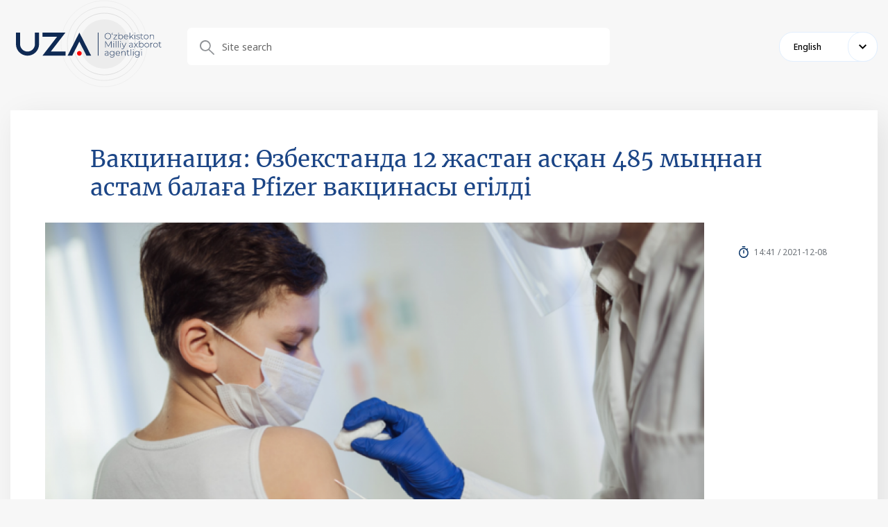

--- FILE ---
content_type: text/html; charset=UTF-8
request_url: https://uza.uz/en/react/posts/vakcinaciya-zbekstanda-12-zhastan-asqan-485-mynan-astam-balaga-pfizer-vakcinasy-egld_327556?q=%2Freact%2Fposts%2Fvakcinaciya-zbekstanda-12-zhastan-asqan-485-mynan-astam-balaga-pfizer-vakcinasy-egld_327556
body_size: 2511
content:
<!DOCTYPE html>
<html lang="uz">
<head>
    <meta charset="UTF-8">
    <meta http-equiv="X-UA-Compatible" content="IE=edge">
    <meta name="viewport" content="width=1400">
        <title>404 Not Found</title>

    <!--<meta property="og:title" content="<?/*= $title */?>"/>
    <meta data-rh="true" property="article:published_time"
          content="<?/*= @$this->params['publish_time'] ?: $publish_time */?>">
    <meta data-rh="true" property="og:description" content="<?/*= @$this->params['description'] ?: $main_description */?>"/>
    <meta name="description" content="<?/*= @$this->params['description'] ?: $main_description */?>">
    <meta data-rh="true" property="og:image" content="<?/*= @$this->params['image'] ?: $main_image */?>"/>
    <meta property="og:image" content="<?/*= @$this->params['image'] ?: $main_image */?>" />
    <meta property="og:image:secure_url" content="<?/*= @$this->params['image'] ?: $main_image */?>"/>
    <meta type="image/jpeg" name="link" href="<?/*= @$this->params['image'] ?: $main_image */?>" rel="image_src">
    <meta property="og:type" content="article"/>
    <meta name="author" content="uza.uz">
    <meta property="og:url" content="<?/*= Url::toRoute(Yii::$app->request->url, true) */?>"/>
    <meta property="og:site_name" content="<?/*= $site_name */?>"/>

    <meta property="twitter:title" content="<?/*= (@$this->params['title'] ?: $main_title) */?>">
    <meta property="twitter:url" content="<?/*= Url::toRoute(Yii::$app->request->url, true) */?>">
    <meta property="twitter:description" content="<?/*= @$this->params['description'] */?>">
    <meta property="twitter:image" content="<?/*= @$this->params['image'] ?: $main_image */?>">
    <meta data-rh="true" property="al:android:app_name" content="Medium"/>
    <meta name="telegram:channel" content="@uza_uz"/>
    <meta name="twitter:card" content="summary_large_image"/>
    <meta name="twitter:site" content="@uza.uz"/>
    <meta name="twitter:creator" content="@uza.uz"/>
    <meta property="fb:pages" content="2131236323867770" />-->
    <link rel="apple-touch-icon-precomposed" sizes="57x57" href="/assetsFront/apple-icon-57x57.png"/>
    <link rel="apple-touch-icon-precomposed" sizes="114x114" href="/assetsFront/apple-icon-114x114.png"/>
    <link rel="apple-touch-icon-precomposed" sizes="72x72" href="/assetsFront/apple-icon-72x72.png"/>
    <link rel="apple-touch-icon-precomposed" sizes="144x144" href="/assetsFront/apple-icon-144x144.png"/>
    <link rel="apple-touch-icon-precomposed" sizes="60x60" href="/assetsFront/apple-icon-60x60.png"/>
    <link rel="apple-touch-icon-precomposed" sizes="120x120" href="/assetsFront/apple-icon-120x120.png"/>
    <link rel="apple-touch-icon-precomposed" sizes="76x76" href="/assetsFront/apple-icon-76x76.png"/>
    <link rel="apple-touch-icon-precomposed" sizes="152x152" href="/assetsFront/apple-icon-152x152.png"/>
    <link rel="icon" type="image/png" href="/assetsFront/favicon-96x96.png" sizes="96x96"/>
    <link rel="icon" type="image/png" href="/assetsFront/favicon-32x32.png" sizes="32x32"/>
    <link rel="icon" type="image/png" href="/assetsFront/favicon-16x16.png" sizes="16x16"/>

    <!--<meta name="application-name" content="<?/*= $site_name */?>"/>-->
    <meta name="msapplication-TileColor" content="#FFFFFF"/>
    <meta name="msapplication-TileImage" content="/assetsFront/ms-icon-144x144.png"/>
    <meta name="msapplication-square70x70logo" content="/assetsFront/ms-icon-70x70.png"/>
    <meta name="msapplication-square150x150logo" content="/assetsFront/ms-icon-150x150.png"/>
    <meta name="msapplication-wide310x150logo" content="/assetsFront/ms-icon-310x150.png"/>
    <meta name="msapplication-square310x310logo" content="/assetsFront/ms-icon-310x310.png"/>

    <link href="/static/css/9.60c9719c.chunk.css" rel="stylesheet">
    <link href="/static/css/main.e10a9dbf.chunk.css" rel="stylesheet">
    <meta name="csrf-param" content="_csrf-frontend">
<meta name="csrf-token" content="aX0bRvuCaiCj3fhiubyIxrLneFuG0WMikgjTSt94FFRYSCkTltYGVfm-lTfBzLvr0Z8zHuucCFb7eOcMpil1Ow==">
</head>
<body>
<style>
    .stick-wrap .main-block {
        width: 100%;
    }
</style>
        <style>
        .news-content .news-head::after {
            display: none;
        !important;
        }
        .news-content .news-head {
            padding-bottom: 0px;
        }
    </style>
    <header class="header">
        <div class="container">
            <div class="header-content">
                <div class="block-row">
                    <div class="block-left">
                        <a href="http://uza.uz/en/react">
                            <img src="/uza-logo.svg" alt="">
                        </a>
                    </div>
                    <div class="block-right">
                        <div class="header-top__block">

                        </div>
                        <div class="header-bottom__block">
                            <div class="search-block">
                                <form action="/reactsearch" method="get">
                                    <div class="search-wrapper">
                                        <div class="form-group">
                                            <input type="text" name="input" placeholder="Site search">
                                        </div>
                                    </div>
                                </form>

                            </div>
                            <div class="d-flex align-items-center">
                                <div class="select-language">
                                    <div class="active-lang">English</div>
                                    <div class="select-language__dropdown">
                                        <div>Chinese</div><div>Turkish</div><div>Tajik</div><div>Kyrgyz</div><div>Turkmen</div><div>Japanese</div><div>Arabic</div><div>English</div><div>French</div><div>Spanish</div><div>Русский</div><div>German</div><div>Ўзбек</div><div>Oʻzbek</div><div>Қазақ</div>                                    </div>
                                </div>
                            </div>
                        </div>
                    </div>
                </div>
            </div>
        </div>
    </header>
    <div class="page-content">
        <div class="container">
            <div class="stick-wrap">
                <div class="main-block">
                    <div class="news-content">
                        <div class="news-head">
                            <div class="news-top-head">
                                <div class="news-top-head__title">Вакцинация: Өзбекстанда 12 жастан асқан 485 мыңнан астам балаға Pfizer вакцинасы егілді</div>
                                <div class="news-top-head__content"><img
                                            src="https://cdn.uza.uz/2021/12/08/09/40/WbMLD13xiBrAgIR428F4q6vvL0gDV6Fs_normal.png"
                                            alt="" class="news-top-head__img">
                                    <div class="news-top-head__meta">
                                        <div class="news-top-head__date">14:41 / 2021-12-08</div>
                                    </div>
                                </div>
                            </div>
                        </div>
                        <div class="content-block">
                            <h4 class="mt0">Өзбекстанда 12 - 18 жас аралығындағы 485 мыңнан астам балалар ерікті түрде Pfizer/BioNTech вакцинасын қабылдады.</h4>
                            <p>ДСМ-нің мәліметінше 7 желтоқсан күнгі жағдай бойынша республикада 12 мен 18 жас аралығындағы 485 532 балаға ерікті түрде Pfizer вакцинасы егілді.</p><p>Атап айтқанда, Ферғана (100 644 доза), Самарқанд (80 605 доза), Наманган (56 600 доза) облыстарында балаларды коронавирусқа қарсы егу барысының қарқыны жоғары.</p><p>Ал, жаппай вакцинация бойынша республикада екпеге қабілетті халық арасында бүгінге дейін 35&nbsp;353 114 дозалы вакцина қолданылған.&nbsp;</p><p>Жалпы қолданылған екпенің І компонентін 18&nbsp;056 727, ІІ компонентін 11&nbsp;434 541, ІІІ компонентін алғандар 5&nbsp;861 846 жеткені айтылады министрлік хабарында.</p>                        </div>
                    </div>
                </div>
            </div>
        </div>
    </div>
    
</body>
</html>
